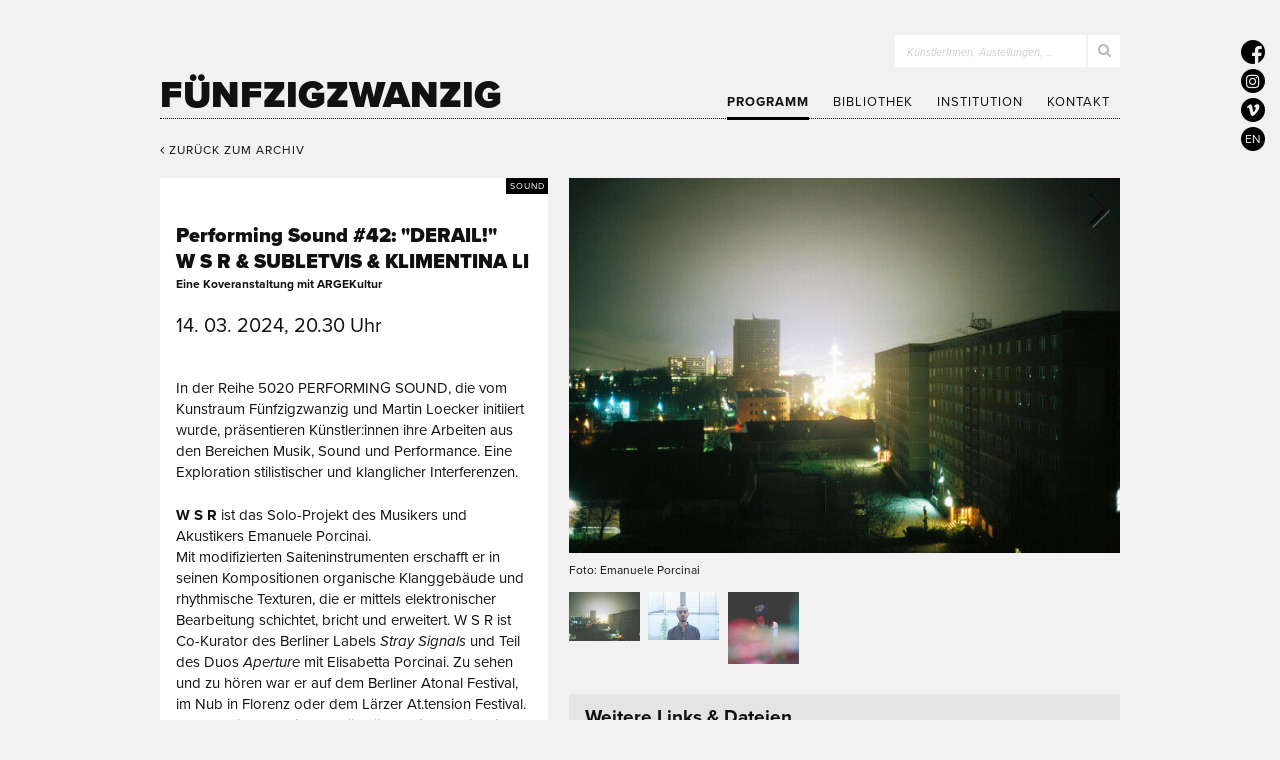

--- FILE ---
content_type: text/html; charset=utf-8
request_url: https://5020.info/programm/performing-sound-42-derail-w-s-r-subletvis-klimentina-li
body_size: 10724
content:
<!DOCTYPE html>
<html>
<head>
  <meta charset="utf-8">

  <title>Performing Sound #42: "DERAIL!" · W S R & Subletvis & Klimentina Li · Eine Koveranstaltung mit ARGEKultur | galerie5020</title>

  <link rel="stylesheet" media="all" href="/assets/frontend-796068f490886c339dd8d9aca41b9089ddee2f348c091ff86f41b2d3ddabc87d.css" />
  <script src="/assets/frontend-a223f4ef9c0c27ac4c3f09a8c9dd6520ee646e19cf48c98955037c68cb7758d9.js"></script>

  
  <meta name="csrf-param" content="authenticity_token" />
<meta name="csrf-token" content="MnJdk2yEcfIApszaobuTeWutmSoTEiN_JeacCzxIskaa5civ6CaqP305TAWnbuJ025GmFe6Gxbw5b4aXVJ8big" />
  <meta name="viewport" content="width=device-width, initial-scale=1.0, maximum-scale=1.0">

  

  <script type="text/javascript" src="//use.typekit.net/elz1rus.js"></script>
  <script type="text/javascript">try{Typekit.load();}catch(e){}</script>

  <script type="text/javascript">
    window.SENTRY_PUBLIC_DSN = 'https://4c7292ef7ef94477ac5e29264fe6a690@sentry.io/1436521';
  </script>

  <link rel="shortcut icon" type="image/x-icon" href="/favicon.ico?v=1" />
</head>
<body>

  <div class="layout">
    <header class="layout-header">
      <div class="container">
        <div class="header-content">

          <div id="logotype">
          <a href="/">
              Fünfzigzwanzig
</a>          </div>

          <button id="navigation-toggle" title="Menü auf-/zuklappen"><i class="fa fa-bars"></i></button>

          <form id="search-form" action="/suche" accept-charset="UTF-8" method="get"><input name="utf8" type="hidden" value="&#x2713;" />
            <div class="search-field-wrapper">
              <input type="search" name="query" id="search-field" />
              <label for="search-field">KünstlerInnen, Austellungen, …</label>
              <button name="button" type="submit"><i class="fa fa-search"></i></button>
            </div>
</form>
          <nav id="navigation">
            <ul class="navigation-items">
              <li><a class="active" href="/programm">Programm</a></li>
              <li><a href="/bibliothek">Bibliothek</a></li>
              <li><a href="/institution">Institution</a></li>
              <li><a href="/kontakt">Kontakt</a></li>
            </ul>

            <div class="navigation-footer">
              <div class="round-icons">
                <a target="_blank" aria-label="5020 auf Facebook" href="https://www.facebook.com/galerie5020"><i class="fa fa-facebook" aria-hidden="true"></i></a>
                <a target="_blank" aria-label="5020 auf Instagram" href="https://www.instagram.com/galerie5020"><i class="fa fa-instagram" aria-hidden="true"></i></a>
                <a target="_blank" aria-label="5020 auf Vimeo" href="https://vimeo.com/user119623964"><i class="fa fa-vimeo" aria-hidden="true"></i></a>
                <a href="/en"><i>EN</i></a>
              </div>
              <button id="navigation-close" title="Menü zuklappen"><i class="fa fa-angle-up"></i></button>
            </div>
          </nav>
        </div>
      </div>
    </header>

    <section class="layout-body">
      <div class="container">
        

<div class="back-to-archive-container mobile-padded">
  <a href="/programm/archiv#2024"><i class="fa fa-angle-left"></i> Zurück zum Archiv</a>
</div>

<div class="event-sidebar mobile-padded">
  <div class="event-info-box content-box">
    <div class="category">Sound</div>

    <h2 class="title-1">Performing Sound #42: &quot;DERAIL!&quot;</h2>
    <h1 class="title-2">W S R &amp; Subletvis &amp; Klimentina Li</h1>
    <h3 class="subtitle">Eine Koveranstaltung mit ARGEKultur</h3>
    <div class="date">14. 03. 2024, 20.30 Uhr</div>

    <div class="continous-text">
      <p>In der Reihe 5020 PERFORMING SOUND, die vom Kunstraum Fünfzigzwanzig und Martin Loecker initiiert wurde, präsentieren Künstler:innen ihre Arbeiten aus den Bereichen Musik, Sound und Performance. Eine Exploration stilistischer und klanglicher Interferenzen.</p>
<p><strong>W S R</strong> ist das Solo-Projekt des Musikers und Akustikers Emanuele Porcinai.<br>
Mit modifizierten Saiteninstrumenten erschafft er in seinen Kompositionen organische Klanggebäude und rhythmische Texturen, die er mittels elektronischer Bearbeitung schichtet, bricht und erweitert. W S R ist Co-Kurator des Berliner Labels <em>Stray Signals</em> und Teil des Duos <em>Aperture</em> mit Elisabetta Porcinai. Zu sehen und zu hören war er auf dem Berliner Atonal Festival, im Nub in Florenz oder dem Lärzer At.tension Festival. Als Akustiker arbeitete er für Künstler:innen wie Hildur Guðnadóttir, Sam Slater und Viktor Orri Árnason.</p>
<p><strong>Subletvis &amp; Klimentina Li</strong> (Live A/V Set)<br>
Subletvis ist das Live-Projekt des Wieners Musikers Mo Nahold.<br>
Seine genreübergreifenden Arbeiten oszillieren zwischen abstrakter elektronischer Komposition, Rave und Ambient und wurden auf Labels wie <em>Ventil Records, Denovali, Parken</em> und <em>Ashida Park</em> veröffentlicht.<br>
Außerdem schreibt Subletvis Musik für Film, Tanz, Theater sowie für audiovisuelle Installationen und hat dabei mit Künstler:innen wie God's Entertainment, Simon Mayer, Anna Bergmann, Peter Kutin und Antoinette Zwirchmayr zusammengearbeitet.</p>
<p>Klimentina Lis Arbeiten als Künstlerin, Kuratorin und Pädagogin reichen von Game-Romanen bis zu audiovisuellen Kompositionen. Sie erforscht die widersprüchlichen Beziehungen zwischen Menschen und Technologie, hinterfragt das bereits Bekannte und  untersucht dabei alternative Ansätze für immersive Erfahrungen. Sie war Teil des Kernteams von Medienkunstfestivals wie dem CIVA Festival Wien 2022–2023, Digitale Welten 2022 Frankfurt und Ars Electronica Linz 2017–2019. Live performt/e sie als Video Artist mit unterschiedlichen Musiker:innen wie Antonia XM, Subletvis und Abu Gabi.</p>
<p>Eintritt Frei!<br>
ARGEkultur, Ulrike-Gschwandtner-Strasse 5, 5020 Salzburg</p>

    </div>
  </div>
</div>

<div class="event-main-content mobile-padded">
  <div class="event-gallery">
    <div class="flexslider">
      <ul class="slides">
          <li>
            <img src="/uploads/image/file/2307/normal_Emanuele_Procinai_c_Emanuele_Procinai.jpg" />
            <div class="hidden-image-information">
              <p>Foto: Emanuele Porcinai</p>
            </div>
          </li>
          <li>
            <img src="/uploads/image/file/2309/normal_Emanuele_Procinai_c_Elisabetta_Porcinai.jpg" />
            <div class="hidden-image-information">
              <p><strong>Emanuele Porcinai</strong><br>Foto: Elisabetta Porcinai</p>
            </div>
          </li>
          <li>
            <img src="/uploads/image/file/2308/normal_Klimentina_c_Aled_Ordu.png" />
            <div class="hidden-image-information">
              <p><strong>Klimentina Li</strong><br>Foto: Aled Ordu</p>
            </div>
          </li>
      </ul>
    </div>

    <div class="image-information">
      <p>Foto: Emanuele Porcinai</p>
    </div>

    <ul class="thumbnails">
        <li><img src="/uploads/image/file/2307/thumbnail_Emanuele_Procinai_c_Emanuele_Procinai.jpg" /></li>
        <li><img src="/uploads/image/file/2309/thumbnail_Emanuele_Procinai_c_Elisabetta_Porcinai.jpg" /></li>
        <li><img src="/uploads/image/file/2308/thumbnail_Klimentina_c_Aled_Ordu.png" /></li>
      <li class="gutter-sizer"></li>
    </ul>
  </div>

  <div class="event-links-and-files">
    <header class="content-box-header grey">
      <h4>Weitere Links & Dateien</h4>
    </header>

    <div class="content-box grey">
      <ul>
        <li class="link">
          <a target="_blank" href="https://emanueleporcinai.com/about">HP_Emanuele_Porcinai</a>
        </li>
        <li class="link">
          <a target="_blank" href="https://soundcloud.com/halfwsr/hindered">Soundcloud_Emanuele_Porcinai</a>
        </li>
        <li class="link">
          <a target="_blank" href="https://wsrstore.bandcamp.com/track/sore-fingers">Bandcamp_Emanuele_Porcinai</a>
        </li>
        <li class="link">
          <a target="_blank" href="https://www.instagram.com/emanuelewsr">Instagram_Emanuele_Porcinai</a>
        </li>
        <li class="link">
          <a target="_blank" href="https://www.subletvisions.net/releases/">HP_Subletvis</a>
        </li>
        <li class="link">
          <a target="_blank" href="https://soundcloud.com/subletvis">Soundcloud_Subletvis</a>
        </li>
        <li class="link">
          <a target="_blank" href="https://subletvis.bandcamp.com">Bandcamp_Subletvis</a>
        </li>
        <li class="link">
          <a target="_blank" href="https://www.instagram.com/subletvis">Instagram_Subletvis</a>
        </li>
        <li class="link">
          <a target="_blank" href="http://www.klimentinali.com">HP_KlimentinaLi</a>
        </li>
        <li class="link">
          <a target="_blank" href="https://www.instagram.com/klimentina.li">Instagram_KlimentinaLi</a>
        </li>
      </ul>
    </div>
  </div>
</div>

      </div>
    </section>

    <footer class="layout-footer">
      <div class="container">
        <div class="sponsors">
  <div class="group">
    <a target="_blank" class="logo sponsor-1" href="https://www.stadt-salzburg.at/kultur/bildende-kunst/">Kultur Stadt:Salzburg</a>
    <a target="_blank" class="logo sponsor-2" href="https://www.salzburg.gv.at/themen/kultur/kultursparten/bildendekunst">Kultur Land Salzburg</a>
  </div>
  <div class="group">
    <a target="_blank" class="logo sponsor-3" href="https://www.bmwkms.gv.at/themen/kunst-und-kultur.html">Bundesministerium Wohnen, Kunst, Kultur, Medien und Sport</a>
    <a target="_blank" class="logo sponsor-4" href="https://www.trumer.at/">Trumer Pils</a>
  </div>
</div>

      </div>

      <div class="container">
        <div class="footer-content">
          <div class="contact-and-opening-hours">
            <address>
              <strong>Fünfzigzwanzig</strong>
              <div>
                <span class="nowrap">Residenzplatz 10, 2.OG,</span>
                <span class="nowrap">5020 Salzburg</span>
              </div>
              <div>
                <span class="nowrap">+43 662 848817,</span>
                <span class="nowrap">kontakt(at)5020.info</span>
              </div>
            </address>
            <div class="opening-hours">
              <strong>Öffnungszeiten</strong>
              <span>Dienstag - Samstag 13-18h</span>
            </div>
          </div>

          <hr>

          <div class="copyright">
            &copy; 2026 IG Bildender KünstlerInnen Salzburg <a href="/impressum"><strong>Impressum</strong></a>
          </div>
        </div>
      </div>
    </footer>
  </div>
</body>
</html>
